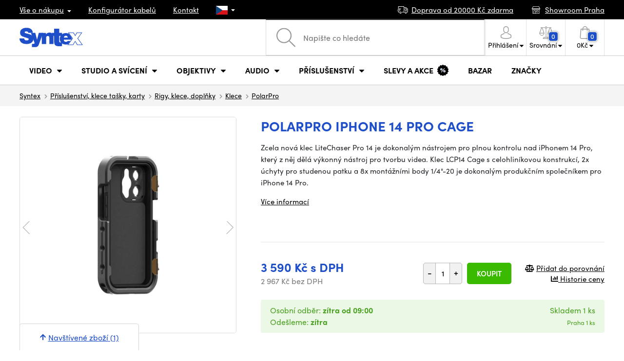

--- FILE ---
content_type: text/html; charset=UTF-8
request_url: https://www.syntex.cz/polarpro-iphone-14-pro-cage
body_size: 19505
content:
<!doctype html>
<html lang="cs" class="cc--light-funky">
<head>
	<meta charset="utf-8">
	<meta name="viewport" content="width=device-width, initial-scale=1, user-scalable=no, maximum-scale=1, shrink-to-fit=no">
	<title>PolarPro iPhone 14 Pro Cage / SYNTEX.CZ</title>
	<style> img, svg { max-width: 0px; height: auto; } </style>
	<link rel="stylesheet" href="https://use.typekit.net/xhw5loq.css">
	<link href="/styles/20260118-185811/css.css" rel="stylesheet" lazyload>
	<script>(function(a){_q=function(){return a;};$=function(f){typeof f==="function" && a.push(arguments);return $;};jQuery=$.ready=$;}([]));</script>
	<script>var mobileApp=0, mobilePromo=0, downloadPromo=0, eshopRoundIt=0, eshopLang='CZ', eshopType = 'RETAIL';</script>

	<meta name="description" content="Zcela nová klec LiteChaser Pro 14 je dokonalým nástrojem pro plnou kontrolu nad iPhonem 14 Pro, který z něj dělá výkonný">
	<meta name="twitter:card" content="summary">
	<meta name="twitter:title" content="PolarPro iPhone 14 Pro Cage">
	<meta name="twitter:description" content="Zcela nová klec LiteChaser Pro 14 je dokonalým nástrojem pro plnou kontrolu nad iPhonem 14 Pro, který z něj dělá výkonný">
	<meta name="twitter:image" content="/media/produkty/21600/screenshot-2023-03-08-at-16-04-48-iphone-14-pro-cage-litechaser-pro.png">

	<meta property="og:title" content="PolarPro iPhone 14 Pro Cage">
	<meta property="og:description" content="Zcela nová klec LiteChaser Pro 14 je dokonalým nástrojem pro plnou kontrolu nad iPhonem 14 Pro, který z něj dělá výkonný">
	<meta property="og:image" content="/media/produkty/21600/screenshot-2023-03-08-at-16-04-48-iphone-14-pro-cage-litechaser-pro.png">
	<meta property="og:site_name" content="SYNTEX.CZ">
	<meta property="og:url" content="https://www.syntex.cz/polarpro-iphone-14-pro-cage">
	<link rel="shortcut icon" href="/favicon.ico">
	<meta name="robots" content="index, follow">
		<script type="application/ld+json"> {
		"@context": "https://schema.org", "@type":
		"Organization", "url": "https://www.syntex.cz/",
		"logo": "https://www.syntex.cz/styles/img/logo.svg"
	} </script>
		<script> var GTMTag='GTM-NV48VHM'; window.dataLayer = window.dataLayer || []; </script>
		</head>
<body class="preload">
  <div class="web-wrap" id="top">
		<div class="top-info">
			<div class="container">
				<ul>
					<li class="has-dropdown">
						<a href="/all-about-shopping"><span>Vše o nákupu</span></a>
						<ul class="dropdown">
							<li><a href="/i/doprava-a-platba">
								Doprava a platba</a></li>
							<li><a href="/i/vseobecne-obchodni-podminky">
								Obchodní podmínky</a></li>
							<li><a href="/i/podminky-uziti-webu">
								Podmínky užití webu</a></li>
							<li><a href="/i/prodejna-praha">
								Prodejna Praha</a></li>
							<li><a href="/i/prodejna-bratislava">
								Prodejna Bratislava</a></li>
						</ul>
					</li>
					<li><a href="/konfigurator-kabelu">
						<span>Konfigurátor kabelů</span></a></li>
					<li><a href="/i/kontakt">
						Kontakt</a></li>
					<li class="lang has-dropdown">
						<a href="/"><img src="/styles/flags/CZ.svg"/></a>
						<ul class="dropdown">
							<li><a href="https://www.syntex.cz/"><img src="/styles/flags/CZ.svg"/> CZ</a></li>
							<li><a href="https://www.syntex.sk/"><img src="/styles/flags/SK.svg"/> SK</a></li>
							<li><a href="https://www.syntex.tv/"><img src="/styles/flags/EU.svg"/> EU</a></li>
							<li><a href="https://www.syntexshop.hu/"><img src="/styles/flags/HU.svg"/> HU</a></li>
							<li><a href="https://www.syntexshop.at/"><img src="/styles/flags/AT.svg"/> AT</a></li>
							<li><a href="https://www.syntexshop.de/"><img src="/styles/flags/DE.svg"/> DE</a></li>
							<li><a href="https://www.syntex.si/"><img src="/styles/flags/SI.svg"/> SI</a></li>
							<li><a href="https://www.syntex.hr/"><img src="/styles/flags/HR.svg"/> HR</a></li>
						</ul>
					</li>
				</ul>
				<ul>
					<li><a href="/i/doprava-a-platba"><img src="/styles/img/car.svg"/><span>
						Doprava od						20000						Kč zdarma</span></a></li>
															<li><a href="/i/showroom-praha"><img src="/styles/img/shop.svg"/>
						<span>Showroom Praha</span></a></li>
									</ul>
			</div>
		</div>				<div class="header-placeholder"><div class="header-main">
			<header>
				<div class="header-main__top"><div class="container">
					<a href="/" class="logo"><img src="/styles/img/logo.svg"/></a>
					<ul class="tools">
						<li class="tools-search">
							<a href="" class="search-open"><span>
								<svg xmlns="http://www.w3.org/2000/svg" viewBox="0 0 450 449.09"><path d="M446.36,427.62,315,297.29A178.84,178.84,0,0,0,359.1,179.55C359.1,80.48,278.52,0,179.55,0S0,80.58,0,179.55,80.58,359.1,179.55,359.1A178.84,178.84,0,0,0,297.29,315L428.62,445.36a12.67,12.67,0,0,0,8.87,3.73,12.31,12.31,0,0,0,8.87-3.73A12.63,12.63,0,0,0,446.36,427.62ZM25.12,179.55C25.12,94.4,94.4,25.21,179.45,25.21S333.79,94.49,333.79,179.55,264.61,334,179.45,334,25.12,264.7,25.12,179.55Z" style="fill:#969696"/></svg>
							</span><strong>Vyhledat</strong></a>
							<form class="search" method="get" action="/search" id="sform" autocomplete="off">
								<input type="text" id="squery" name="q" value="" placeholder="Napište co hledáte" />
								<span><svg xmlns="http://www.w3.org/2000/svg" viewBox="0 0 450 449.09"><path d="M446.36,427.62,315,297.29A178.84,178.84,0,0,0,359.1,179.55C359.1,80.48,278.52,0,179.55,0S0,80.58,0,179.55,80.58,359.1,179.55,359.1A178.84,178.84,0,0,0,297.29,315L428.62,445.36a12.67,12.67,0,0,0,8.87,3.73,12.31,12.31,0,0,0,8.87-3.73A12.63,12.63,0,0,0,446.36,427.62ZM25.12,179.55C25.12,94.4,94.4,25.21,179.45,25.21S333.79,94.49,333.79,179.55,264.61,334,179.45,334,25.12,264.7,25.12,179.55Z" style="fill:#969696"/></svg></span>
								<a href="" class="search-close" autocomplete="off"><i class="fas fa-times"></i></a>
							</form>
						</li>						<li class="js-click">							<a href="/eshop/loginform">
								<span><svg xmlns="http://www.w3.org/2000/svg" viewBox="0 0 410.76 482.9"><g id="Vrstva_2" data-name="Vrstva 2"><g id="Capa_1" data-name="Capa 1"><path d="M203.63,260.2h3.2c29.3-.5,53-10.8,70.5-30.5,38.5-43.4,32.1-117.8,31.4-124.9-2.5-53.3-27.7-78.8-48.5-90.7C244.73,5.2,226.63.4,206.43,0h-1.7c-11.1,0-32.9,1.8-53.8,13.7s-46.6,37.4-49.1,91.1c-.7,7.1-7.1,81.5,31.4,124.9C150.63,249.4,174.33,259.7,203.63,260.2Zm-75.1-152.9c0-.3.1-.6.1-.8,3.3-71.7,54.2-79.4,76-79.4h1.2c27,.6,72.9,11.6,76,79.4a2,2,0,0,0,.1.8c.1.7,7.1,68.7-24.7,104.5-12.6,14.2-29.4,21.2-51.5,21.4h-1c-22-.2-38.9-7.2-51.4-21.4C121.63,176.2,128.43,107.9,128.53,107.3Z" style="fill:#969696"/><path d="M410.73,383.6v-.3c0-.8-.1-1.6-.1-2.5-.6-19.8-1.9-66.1-45.3-80.9l-1-.3c-45.1-11.5-82.6-37.5-83-37.8a13.5,13.5,0,1,0-15.5,22.1c1.7,1.2,41.5,28.9,91.3,41.7,23.3,8.3,25.9,33.2,26.6,56a20.08,20.08,0,0,0,.1,2.5c.1,9-.5,22.9-2.1,30.9-16.2,9.2-79.7,41-176.3,41-96.2,0-160.1-31.9-176.4-41.1-1.6-8-2.3-21.9-2.1-30.9,0-.8.1-1.6.1-2.5.7-22.8,3.3-47.7,26.6-56,49.8-12.8,89.6-40.6,91.3-41.7a13.5,13.5,0,0,0-15.5-22.1c-.4.3-37.7,26.3-83,37.8-.4.1-.7.2-1,.3C2,314.7.73,361,.13,380.7a20.08,20.08,0,0,1-.1,2.5v.3c-.1,5.2-.2,31.9,5.1,45.3a12.83,12.83,0,0,0,5.2,6.3c3,2,74.9,47.8,195.2,47.8s192.2-45.9,195.2-47.8a13.38,13.38,0,0,0,5.2-6.3C410.93,415.5,410.83,388.8,410.73,383.6Z" style="fill:#969696"/></g></g></svg></span>
								<strong class="has-dropdown">Přihlášení<img src="/styles/img/dropdown-black.svg"></strong>
							</a>
							<div class="login-dropdown dropdown">
								<form action="/eshop/login" method="post">
									<div class="form-group">
										<label>E-mail:</label>
										<input type="email" class="form-control" value="" name="loginemail" required>
									</div>
																		<div class="form-group">
										<label>Heslo:<a href="/eshop/forgotpassword">Zapomenuté heslo</a></label>
										<input type="password" class="form-control" value="" name="loginpassword" required>
									</div>
																		<div class="buttons-divide mb-3">
										<button type="submit" class="btn btn-success">Přihlásit se</button>
										<span>nebo</span>
										<a href="https://www.facebook.com/v15.0/dialog/oauth?scope=email&state=7734730770a13be566c7ea2a7bc741f4&response_type=code&approval_prompt=auto&redirect_uri=https%3A%2F%2Fwww.syntex.cz%2F%3Ffacebook%3D1&client_id=516606982478176" class="btn btn-fb"><span><i class="fab fa-facebook-f"></i>&nbsp;&nbsp;Facebook přihlášení</span></a>										<a href="https://accounts.google.com/o/oauth2/auth?response_type=code&access_type=online&client_id=19588025809-v61tok6nae6ogack3b5lgb909tv5smet.apps.googleusercontent.com&redirect_uri=https://www.syntex.cz/?google=1&state&scope=email%20profile&approval_prompt=auto" class="btn btn-google  mt-2"><span><i class="fab fa-google"></i>&nbsp;&nbsp;Google přihlášení</span></a>										<a href="https://appleid.apple.com/auth/authorize?response_type=code&response_mode=form_post&client_id=tv.syntex.login&redirect_uri=https%3A%2F%2Fwww.syntex.cz%2F%3Fapple%3D1&state=0aa3a6aab1&scope=name+email" class="btn btn-apple  mt-2"><span><i class="fab fa-apple"></i>&nbsp;&nbsp;AppleID přihlášení</span></a>										<a href="https://login.szn.cz/api/v1/oauth/auth?client_id=47d30d5d6dab605a61e378f9aaa0e14d14007faaa25e8451&scope=identity,avatar&response_type=code&redirect_uri=https://www.syntex.cz/?seznam=1" class="btn btn-seznam  mt-2"><span><i class="fab fa-scribd  "></i>&nbsp;&nbsp;Seznam přihlášení</span></a>										<span>nebo</span>
										<a href="/eshop/register" class="btn btn-primary">Registrovat se</a>
									</div>
								</form>
							</div>
						</li>
						<li id="compareHeader">
							<a class="compareURL">
								<span>
									<svg xmlns="http://www.w3.org/2000/svg" viewBox="0 0 437.74 419"><g id="Vrstva_2" data-name="Vrstva 2"><g id="Layer_1" data-name="Layer 1"><path d="M437.51,226.27a8.86,8.86,0,0,0-.06-1.15l-.39-1.09c0-.08-.05-.16-.09-.25L376.43,54H392.6a9.13,9.13,0,0,0,0-18.26H254.4A36.4,36.4,0,0,0,228.32,9.68V9.13a9.13,9.13,0,1,0-18.26,0v.55A36.44,36.44,0,0,0,184,35.76H45.79a9.13,9.13,0,1,0,0,18.26H61L.77,223.79.69,224l-.39,1.1a7.47,7.47,0,0,0-.07,1.15A9,9,0,0,0,0,227.42a82.14,82.14,0,1,0,164.28,0,8.67,8.67,0,0,0-.23-1.15,8.86,8.86,0,0,0-.06-1.15L163.6,224c0-.08,0-.16-.09-.25L103,54h81A36.47,36.47,0,0,0,210.06,80.1v275H159.33c-11.79,0-22.24,7.53-25.71,18L119.53,406.3a9.12,9.12,0,0,0,8.4,12.7H310.46a9.13,9.13,0,0,0,8.4-12.7L305,373.84a27.34,27.34,0,0,0-26-18.73H228.32V80.1A36.44,36.44,0,0,0,254.4,54h80.1L274.23,223.79l-.08.23-.39,1.1a9,9,0,0,0-.07,1.15,9,9,0,0,0-.23,1.15,82.14,82.14,0,1,0,164.28,0A8.67,8.67,0,0,0,437.51,226.27Zm-355.37,65A64,64,0,0,1,18.9,236.55H145.38A64,64,0,0,1,82.14,291.31Zm60-73H22.1L81.64,54h.71ZM288,380.3l8.69,20.45h-155l9-21.14a9.13,9.13,0,0,1,8.66-6.24H279.05C283,373.37,286.47,375.88,288,380.3ZM219.19,63.14a18.26,18.26,0,1,1,18.26-18.25A18.27,18.27,0,0,1,219.19,63.14ZM355.1,54h.71l59.81,164.27h-120Zm.5,237.29a64,64,0,0,1-63.23-54.76H418.84A64,64,0,0,1,355.6,291.31Z" style="fill:#969696"/></g></g></svg>
									<span id="comparisonCount">0</span>
								</span>
								<strong class="has-dropdown">Srovnání<img src="/styles/img/dropdown-black.svg"></strong>
							</a>
							<div class="compare-dropdown dropdown" id="compareContent">
																	<div class="delivery-info">
	Přidejte si produkty do porovnání, poté se zde objeví a můžete porovnat parametry.</div>
															</div>
						</li>						<li id="carthover">
							<a href="/eshop/basket">
								<span>
								<svg xmlns="http://www.w3.org/2000/svg" viewBox="0 0 391.4 489"><g id="Vrstva_2" data-name="Vrstva 2"><g id="Capa_1" data-name="Capa 1"><path d="M391.3,422.7l-28-315.3a13.48,13.48,0,0,0-13.4-12.3H292.3a96.61,96.61,0,0,0-193.2,0H41.5a13.41,13.41,0,0,0-13.4,12.3L.1,422.7c0,.4-.1.8-.1,1.2C0,459.8,32.9,489,73.4,489H318c40.5,0,73.4-29.2,73.4-65.1A4.87,4.87,0,0,0,391.3,422.7ZM195.7,27a69.67,69.67,0,0,1,69.6,68.1H126.1A69.67,69.67,0,0,1,195.7,27ZM318,462H73.4c-25.4,0-46-16.8-46.4-37.5L53.8,122.2H99v41a13.5,13.5,0,0,0,27,0v-41H265.3v41a13.5,13.5,0,0,0,27,0v-41h45.2l26.9,302.3C364,445.2,343.3,462,318,462Z" style="fill:#969696"/></g></g></svg>
								<span id="setnumproducts">0</span></span>
								<strong class="has-dropdown"><span id="settotalprice">0</span> Kč<img src="/styles/img/dropdown-black.svg"></strong>
							</a>
							<div class="cart-dropdown dropdown" id="b-cart-content">
									<div class="delivery-info">
		Nic v košíku nemáte, není to škoda?	</div>
								</div>						</li>
						<li class="open-mobile">
							<button class="hamburger hamburger--collapse hamburger--accessible js-hamburger" type="button">
							  	<span class="hamburger-box"><span class="hamburger-inner"></span></span>
								<span class="hamburger-label">Menu</span>
							</button>
						</li>
					</ul>
				</div></div>
								<div class="header-main__nav"><div class="container">
				<nav>
					<ul>
									<li class="hassubmenu">
				<em>					<span>Video</span>
											<i class="fas fa-chevron-down"></i>
						<i class="fas fa-chevron-up"></i>
						<span class="ico-select">
							<svg viewBox="0 0 292.36 164.45"><path d="M286.93,133.33,159,5.42a17.94,17.94,0,0,0-25.7,0L5.42,133.33a17.93,17.93,0,0,0,0,25.69,17.59,17.59,0,0,0,12.85,5.43H274.09a18.17,18.17,0,0,0,12.84-31.12Z"></path></svg>
						</span>
														</em>									<div class="submenu dropdown">
						<div class="submenu__header"><a href="/prevodniky-signalu" class="submenu__header__btn">Video převodníky</a><a href="/software__blackmagic-design" class="submenu__header__btn">daVinci Resolve</a><a href="/software__grass-valley" class="submenu__header__btn submenu__header__btn--dark">EDIUS 11</a><a href="/search?q=av+matrix+shark" class="submenu__header__btn submenu__header__btn--border">Nové AV Matrix režie</a></div>						<div class="submenu__body">
														<div class="submenu__links">
								<div class="submenu__links__section"><strong><a href="/kamery">Kamery</a></strong><ul><li><a href="/digital-cinema">Digital Cinema</a></li><li><a href="/broadcast">Broadcast</a></li><li><a href="/akcni-kamery">Akční kamery</a></li><li><a href="/kompaktni-kamery">Kompaktní kamery</a></li><li><a href="/ptz-kamery">PTZ kamery</a></li><li><a href="/streaming-kamery">Stream kamery</a></li><li><a href="/security-ip">Sledovací kamery</a></li></ul></div><div class="submenu__links__section"><strong><a href="/objektivy-a-filtry">Objektivy, filtry</a></strong><ul><li><a href="/objektivy">Objektivy</a></li><li><a href="/objektivy-cisteni">Čištění</a></li><li><a href="/objektivy-a-filtry-filtry">Filtry</a></li><li class="li-all"><a href="/objektivy-a-filtry">ukaž vše</a></li></ul></div><div class="submenu__links__section"><strong><a href="/bezdratove-video">Bezdrátové video</a></strong><ul><li><a href="/bezdratove-video__vstup%20bezdrát%20video_sdi">SDI přenos</a></li><li><a href="/bezdratove-video__vstup%20bezdr%C3%A1t%20video_hdmi">HDMI přenos</a></li><li><a href="/bezdratove-video__hollyland">Holllyland</a></li></ul></div><div class="submenu__links__section"><strong><a href="/strizny-a-rezie">Střižny, převodníky</a></strong><ul><li><a href="/strizny-rezie">Režie</a></li><li><a href="/strizny-live-mobilni-strizny">Live mobilní střižny</a></li><li><a href="/streaming-rezie">Streaming režie</a></li><li><a href="/softwarove-rezie">Softwarové režie</a></li><li><a href="/prevodniky-signalu">Převodníky signálu</a></li><li><a href="/videorekordery-monitory">Field rekordéry / Monitory</a></li><li><a href="/videorekordery-studiove">Studiové rekordéry</a></li><li><a href="/videorekordery-hdd">Záznam videa</a></li></ul></div><div class="submenu__links__section"><strong><a href="/kabely">Kabely a konektory</a></strong><ul><li><a href="/kabely-hotove-sdi">SDI kabely</a></li><li><a href="/kabely-hdmi">HDMI kabely</a></li><li><a href="/kabely-na-bubnu">Kabely na bubnu</a></li><li><a href="/kabely-hotove-opticke">Optické kabely hotové</a></li><li><a href="/thunderbolt-kabely">Thunderbolt kabely</a></li></ul></div><div class="submenu__links__section"><strong><a href="/interkom">Interkom/Tally</a></strong><ul><li><a href="/interkom__hollyland">Hollyland komunikace</a></li><li><a href="/interkom__avmatrix">AV Matrix Tally</a></li></ul></div><div class="submenu__links__section"><strong><a href="/monitory-projektory">Monitory</a></strong><ul></ul></div>							</div>
																					<div class="submenu__promo">
								<div class="submenu__promo__box lazyload" data-bg="/media/submenu/computeredit.png"><strong>Kamery</strong><a href="/kamery__panasonic">Panasonic</a><a href="/kamery__sony">Sony</a><a href="/kamery__blackmagic-design">Blackmagic Design</a></div><div class="submenu__promo__box lazyload" data-bg="/media/submenu/headphones.png"><strong>Recenze</strong><a href="/recenze-top-5-stativu-do-10-000-kc">Stativy do 10K</a><a href="/jak-vybrat-digitalni-fotoaparat-syntex-cz">Jaký foťák?</a></div><div class="submenu__promo__box lazyload" data-bg="/media/submenu/computeredit.png"><strong>ATEM SDI akce</strong><a href="/akcni-ceny-rezii-blackmagic-atem-mini-sdi">Akční ceny na ATEM</a></div>							</div>
													</div>
					</div>
							</li>
						<li class="hassubmenu">
				<a href="/svetla">					<span>Studio a svícení</span>
											<i class="fas fa-chevron-down"></i>
						<i class="fas fa-chevron-up"></i>
						<span class="ico-select">
							<svg viewBox="0 0 292.36 164.45"><path d="M286.93,133.33,159,5.42a17.94,17.94,0,0,0-25.7,0L5.42,133.33a17.93,17.93,0,0,0,0,25.69,17.59,17.59,0,0,0,12.85,5.43H274.09a18.17,18.17,0,0,0,12.84-31.12Z"></path></svg>
						</span>
														</a>									<div class="submenu dropdown">
						<div class="submenu__header"><a href="/manfrotto" class="submenu__header__btn">Manfotto TOP</a><a href="/svetla__smallrig" class="submenu__header__btn">SmallRig TOP světla</a><a href="/monitory-projektory__feelworld" class="submenu__header__btn submenu__header__btn--dark">Feelword TOP monitory</a><a href="https://www.syntex.cz/monitory-projektory__portkeys" class="submenu__header__btn submenu__header__btn--dark">Portkeys TOP monitory</a></div>						<div class="submenu__body">
														<div class="submenu__links">
								<div class="submenu__links__section"><strong><a href="/svetla-prenosna-svetla">Přenosná světla</a></strong><ul><li><a href="/svetla-studiova-svetla">Studiová světla</a></li><li><a href="/svetla-stativy">Stativy pro světla</a></li><li><a href="/svetla-svetla-na-kameru">Světla na kameru</a></li><li><a href="/prislusenstvi-svetla">Příslušenství</a></li><li><a href="/svetla-stativy">Stativy pro světla</a></li></ul></div><div class="submenu__links__section"><strong><a href="/streaming-a-kodovani">Streaming</a></strong><ul><li><a href="/streaming-rezie">Streaming režie</a></li><li><a href="/streaming-kamery">Stream kamery</a></li><li><a href="/strihove-karty">Karty pro streaming</a></li><li><a href="/strihove-karty__ostatni-strihove-karty_vice-vstupu">I/O karty pro vMix</a></li><li><a href="/streaming-a-kodovani-enkodovaci-karty">Enkodéry</a></li></ul></div><div class="submenu__links__section"><strong><a href="/strizny-a-rezie">Studio</a></strong><ul><li><a href="/klicovani">Klíčování</a></li><li><a href="/prevodniky-signalu">Převodníky signálu</a></li><li><a href="/strizny-rezie">Režie</a></li><li><a href="/videorekordery-studiove">Studiové rekordéry</a></li></ul></div><div class="submenu__links__section"><strong><a href="/monitory-projektory">Monitory</a></strong><ul><li><a href="/monitory-na-kameru">Monitory na kameru</a></li><li><a href="/monitory-studiove">Studiové monitory</a></li><li><a href="/hledacky">Hledáčky</a></li><li><a href="/uchyceni-monitoru">Uchycení monitorů</a></li><li><a href="/stinitka-na-monitory">Stínítka na monitory</a></li><li><a href="/dohledove-monitory">Dohledové monitory</a></li></ul></div><div class="submenu__links__section"><strong><a href="/stativy">Stativy, slidery, gimbaly</a></strong><ul><li><a href="/mikrofon-stativy">Mikrofonni stativy</a></li><li><a href="/kat-stativy">Stativy</a></li></ul></div><div class="submenu__links__section"><strong><a href="/interkom">Interkom/Tally</a></strong><ul></ul></div>							</div>
																					<div class="submenu__promo">
								<div class="submenu__promo__box lazyload" data-bg="/media/submenu/headphones.png"><strong>Smallrig akce</strong><a href="https://www.syntex.cz/smallrig-rc60b-cob-led-video-light-with-power-bank-clamp-edition-4376">Smalrig RC60B</a></div>							</div>
													</div>
					</div>
							</li>
						<li class="hassubmenu">
				<a href="/objektivy-a-filtry">					<span>Objektivy</span>
											<i class="fas fa-chevron-down"></i>
						<i class="fas fa-chevron-up"></i>
						<span class="ico-select">
							<svg viewBox="0 0 292.36 164.45"><path d="M286.93,133.33,159,5.42a17.94,17.94,0,0,0-25.7,0L5.42,133.33a17.93,17.93,0,0,0,0,25.69,17.59,17.59,0,0,0,12.85,5.43H274.09a18.17,18.17,0,0,0,12.84-31.12Z"></path></svg>
						</span>
														</a>									<div class="submenu dropdown">
						<div class="submenu__header"><a href="/objektivy__zoom_ano" class="submenu__header__btn">Zoom objektivy</a><a href="/objektivy__typ-objektivu_pevne-sklo" class="submenu__header__btn">Pevná skla</a><a href="/dzofilm" class="submenu__header__btn submenu__header__btn--dark">DZO TOP</a><a href="/objektivy-a-filtry__viltrox" class="submenu__header__btn submenu__header__btn--dark">Viltrox TOP</a><a href="/objektivy-a-filtry__meike" class="submenu__header__btn submenu__header__btn--dark">Meike TOP</a><a href="/objektivy__bajonet_rf" class="submenu__header__btn submenu__header__btn--border">RF mount objektivy</a><a href="/objektivy__bajonet_pl" class="submenu__header__btn submenu__header__btn--border">PL mount objektivy</a><a href="/objektivy__bajonet_e-mount" class="submenu__header__btn submenu__header__btn--border">Sony E mount</a></div>						<div class="submenu__body">
														<div class="submenu__links">
								<div class="submenu__links__section"><strong><a href="/objektivy-a-filtry">Objektivy, filtry</a></strong><ul><li><a href="/objektivy__bajonet_ef">EF mount</a></li><li><a href="/objektivy__bajonet_x-mount">Fuji X-mount</a></li><li><a href="/objektivy__bajonet_e-mount">E mount</a></li><li><a href="/objektivy__bajonet_rf">RF mount</a></li><li><a href="/objektivy__bajonet_mft">m43 MFT</a></li><li><a href="/objektivy__bajonet_b4-2-3">B4 broadcast</a></li><li><a href="/objektivy__bajonet_pl">PL mount</a></li><li><a href="/objektivy__bajonet_z-mount">Nikon Z-mount</a></li><li><a href="/objektivy__bajonet_l-mount">L mount</a></li><li><a href="/objektivy__anamorfni_ano">Anamorfni</a></li></ul></div><div class="submenu__links__section"><strong><a href="/objektivy-a-filtry-filtry">Filtry</a></strong><ul><li><a href="/objektivy-a-filtry-filtry__typ-filtru_uv-filtr">UV Filtry</a></li><li><a href="/objektivy-a-filtry-filtry__typ-filtru_variable-nd">Variable ND</a></li><li><a href="/objektivy-a-filtry-filtry__moment">Moment filtry</a></li><li><a href="/objektivy-a-filtry-filtry__kfc">KF Concept filtry</a></li><li><a href="/objektivy-a-filtry-filtry__format-filtru_4x5-65">4x5,65 filtry</a></li><li><a href="/objektivy-a-filtry-filtry__bajonet_dji-osmo-pocket-3">DJI Osmo Pocket 3 filtry</a></li><li><a href="/objektivy-a-filtry-sirokouhle-predsadky">Předsádky a Tele</a></li></ul></div><div class="submenu__links__section"><strong><a href="/objektivy-a-filtry-adaptery">Adaptéry objektivů</a></strong><ul><li><a href="/objektivy-a-filtry-adaptery">Adaptéry objektivů</a></li><li><a href="/objektivy-a-filtry-adaptery__redukcni-krouzek_ano">Redukční kroužky</a></li></ul></div><div class="submenu__links__section"><strong><a href="/objektivy-a-filtry-ovladani-zoomu">Zoom a ostření</a></strong><ul><li><a href="/objektivy-a-filtry-bocni-ostreni">Boční ostření</a></li><li><a href="/objektivy-a-filtry-kompendia">Matte box</a></li><li><a href="/objektivy-a-filtry-ovladani-zoomu">Ovládání zoomu</a></li></ul></div><div class="submenu__links__section"><strong><a href="/objektivy-a-filtry">Krytky a číštění</a></strong><ul><li><a href="/objektivy-cisteni">Čištění objektivů</a></li><li><a href="/krytky-na-objektiv">Krytky na objektiv</a></li></ul></div>							</div>
																					<div class="submenu__promo">
								<div class="submenu__promo__box" ><strong>DZO objektivy</strong><a href="/dzofilm">DZO</a></div><div class="submenu__promo__box" ><strong>Viltrox objektivy</strong><a href="https://www.syntex.cz/objektivy__viltrox__bajonet_x-mount">Viltrox pro Fuji</a><a href="https://www.syntex.cz/objektivy__viltrox__bajonet_z-mount">Viltrox pro Z-Mount</a></div><div class="submenu__promo__box" ><strong>MEIKE novinky</strong><a href="/objektivy__meike?sort=4">MEIKE novinky</a><a href="/objektivy__meike?sort=4&availability=1">MEIKE skladem</a><a href="/search?q=meike+prime">MEIKE PRIME</a></div>							</div>
													</div>
					</div>
							</li>
						<li class="hassubmenu">
				<a href="/audio">					<span>Audio</span>
											<i class="fas fa-chevron-down"></i>
						<i class="fas fa-chevron-up"></i>
						<span class="ico-select">
							<svg viewBox="0 0 292.36 164.45"><path d="M286.93,133.33,159,5.42a17.94,17.94,0,0,0-25.7,0L5.42,133.33a17.93,17.93,0,0,0,0,25.69,17.59,17.59,0,0,0,12.85,5.43H274.09a18.17,18.17,0,0,0,12.84-31.12Z"></path></svg>
						</span>
														</a>									<div class="submenu dropdown">
						<div class="submenu__header"><a href="/audio__sennheiser" class="submenu__header__btn submenu__header__btn--dark">Sennheiser TOP</a><a href="/rode" class="submenu__header__btn submenu__header__btn--dark">RODE TOP</a><a href="/audio__hollyland" class="submenu__header__btn submenu__header__btn--dark">Hollyland TOP</a></div>						<div class="submenu__body">
														<div class="submenu__links">
								<div class="submenu__links__section"><strong><a href="/audio-mikrofony">Mikrofony</a></strong><ul><li><a href="/kamerove-mikrofony">Kamerové mikrofony</a></li><li><a href="/studiove-mikrofony">Studiové mikrofony</a></li><li><a href="/klopove-mikrofony">Klopové mikrofony</a></li><li><a href="/bezdratove-systemy">Bezdrátové systémy</a></li><li><a href="/mikrofony-prislusenstvi">Příslušenství</a></li><li><a href="/mikrofon-stativy">Mikrofonni stativy</a></li></ul></div><div class="submenu__links__section"><strong><a href="/sluchatka">Sluchátka</a></strong><ul><li><a href="/sluchatka__sennheiser">Sennheiser sluchátka</a></li><li><a href="/sluchatka__rode">RODE sluchátka</a></li><li><a href="/sluchatka__yamaha">Yamaha sluchátka</a></li></ul></div><div class="submenu__links__section"><strong><a href="/audio-studiove-monitory">Studiové monitory</a></strong><ul><li><a href="/studio-monitory?sort=1&cmax_0=5000&vmax_0=50000&vmin_0=0&cmin_0=0">do 5.000 Kč</a></li><li><a href="/studio-monitory?sort=1&cmin_0=5000&cmax_0=10000&vmin_0=0&vmax_0=50000">5-10.000 Kč</a></li></ul></div><div class="submenu__links__section"><strong><a href="/audio-mixpulty">Mixpulty</a></strong><ul><li><a href="/audio-mixpulty__rode">Mixpulty Rode</a></li><li><a href="/audio-mixpulty__presonus">Mixpulty Presonus</a></li><li><a href="/audiorozhrani">Audio rozhraní</a></li><li><a href="/audio-rekordery">Rekordéry</a></li></ul></div><div class="submenu__links__section"><strong><a href="/kabely">Kabely a konektory</a></strong><ul><li><a href="/kabely-hotove-audio">Audio kabely</a></li><li><a href="/kabely-hotove-audio__typ-konektoru-parametry-hotove-kabely_xlr-xlr">XLR kabely</a></li></ul></div>							</div>
																				</div>
					</div>
							</li>
						<li class="hassubmenu">
				<a href="/prislusenstvi">					<span>Příslušenství</span>
											<i class="fas fa-chevron-down"></i>
						<i class="fas fa-chevron-up"></i>
						<span class="ico-select">
							<svg viewBox="0 0 292.36 164.45"><path d="M286.93,133.33,159,5.42a17.94,17.94,0,0,0-25.7,0L5.42,133.33a17.93,17.93,0,0,0,0,25.69,17.59,17.59,0,0,0,12.85,5.43H274.09a18.17,18.17,0,0,0,12.84-31.12Z"></path></svg>
						</span>
														</a>									<div class="submenu dropdown">
						<div class="submenu__header"><a href="/smallrig?sort=4" class="submenu__header__btn">Novinky SmallRig</a><a href="/smallrig" class="submenu__header__btn submenu__header__btn--dark">SmallRig TOP</a><a href="/kat-stativy__manfrotto" class="submenu__header__btn submenu__header__btn--dark">Manfrotto TOP stativy</a><a href="/prislusenstvi__masters_18850,18869,18870,18871,20691,20694,28542,28543,28544,28545,28546,31026,31028,32430,37190,37191,37193,37194" class="submenu__header__btn submenu__header__btn--dark">iPhone příslušenství</a></div>						<div class="submenu__body">
														<div class="submenu__links">
								<div class="submenu__links__section"><strong><a href="/prislusenstvi-rigy">Rigy, klece, doplňky</a></strong><ul><li><a href="/hotove-kity">Hotové kity</a></li><li><a href="/klece">Klece</a></li><li><a href="/desticky-pod-kameru">Destičky pod kameru</a></li><li><a href="/matte-box">Matte box</a></li><li><a href="/magic-arm">Magic arm - ramena</a></li><li><a href="/ramenni-operky">Ramenní opěrky</a></li><li><a href="/handles">Handles</a></li><li><a href="/15-19mm-prislusenstvi">15 a 19mm příslušenství</a></li><li><a href="/srouby">Šrouby, šroubováky</a></li></ul></div><div class="submenu__links__section"><strong><a href="/stativy">Stativy, slidery, gimbaly</a></strong><ul><li><a href="/kat-stativy">Stativy</a></li><li><a href="/kat-stativove-desticky">Stativové destičky</a></li><li><a href="/stativy-pro-svetla">Stativy pro světla</a></li><li><a href="/ministativy">Stolní stativy</a></li><li><a href="/kat-gimbaly">Gimbaly</a></li><li><a href="/slidery">Slidery</a></li></ul></div><div class="submenu__links__section"><strong><a href="/baterie">Baterie</a></strong><ul><li><a href="/baterie-14-4v__mount-type_v-mount">V-Mount baterie</a></li><li><a href="/baterie-7-2v__mount-type_np-f">Sony NP baterie</a></li><li><a href="/baterie-14-4v">Baterie 14,4V</a></li><li><a href="/baterie-7-2v">Baterie 7,2V</a></li><li><a href="/nabijecky-14-4v">Nabíječky 14,4V</a></li><li><a href="/nabijecky-7-2v">Nabíječky 7,2V</a></li><li><a href="/napajeni-bateriove-desticky">Napájecí destičky</a></li><li><a href="/zdroje-ke-kameram">Napájecí zdroje</a></li></ul></div><div class="submenu__links__section"><strong><a href="/media-karty-ctecky">Karty, čtečky</a></strong><ul><li><a href="/sd-karty">SD karty</a></li><li><a href="/ssd">SSD</a></li><li><a href="/cfast-karty">CFAST karty</a></li><li><a href="/cfexpress">CFexpress</a></li><li><a href="/red-mini-mag">RED MINI-MAG</a></li><li><a href="/ctecky-karet">Čtečky karet</a></li></ul></div><div class="submenu__links__section"><strong><a href="/kabely">Kabely a konektory</a></strong><ul><li><a href="/kabely-hdmi">HDMI kabely</a></li><li><a href="/kabely-hotove-sdi">SDI kabely</a></li><li><a href="/kabely-na-bubnu">Kabely na bubnu</a></li><li><a href="/kabely-hotove-opticke">Optické kabely hotové</a></li></ul></div><div class="submenu__links__section"><strong><a href="/tasky-kufry-pro-kameru">Tašky, kufry, pršipláště</a></strong><ul><li><a href="/fotobatohy">Batohy</a></li><li><a href="/kufry">Kufry</a></li><li><a href="/plastenky">Pláštěnky</a></li><li><a href="/fotobatohy__moment">Batohy Moment</a></li></ul></div>							</div>
																					<div class="submenu__promo">
								<div class="submenu__promo__box lazyload" data-bg="/media/submenu/computeredit.png"><strong>Jak vybrat stativ do 10000Kč</strong><a href="/recenze-top-5-stativu-do-10-000-kc">Jak vybrat stativ</a></div><div class="submenu__promo__box lazyload" data-bg="/media/submenu/headphones.png"><strong>Klec pro mobily</strong><a href="/smallrig-x-brandon-li-mobile-video-kit-for-iphone-15-pro-max-co-design-edition-4407-4407">Brandon Li klec</a></div>							</div>
													</div>
					</div>
							</li>
						<li>
				<a href="/sale">					<span>Slevy a akce</span>
																<svg  xmlns="http://www.w3.org/2000/svg" viewBox="0 0 478.19 488.03"><g id="Vrstva_2" data-name="Vrstva 2"><g id="Capa_1" data-name="Capa 1"><circle cx="174.24" cy="202.56" r="20.4" style="fill:#1f4fc7"></circle><circle cx="303.84" cy="285.36" r="20.4" style="fill:#1f4fc7"></circle><path d="M472,271l-7.4-10.1a31.84,31.84,0,0,1-.3-37.1l7.2-10.2a31.83,31.83,0,0,0-11-46.4l-11-5.9a31.69,31.69,0,0,1-16.3-33.3l2.1-12.3a31.76,31.76,0,0,0-30-37l-12.5-.5a31.88,31.88,0,0,1-29.2-22.9l-3.5-12A31.7,31.7,0,0,0,317,23l-11.5,4.9a31.69,31.69,0,0,1-36.2-8l-8.3-9.3a31.7,31.7,0,0,0-47.6.4l-8.2,9.4a31.8,31.8,0,0,1-36.1,8.5l-11.6-4.8a31.84,31.84,0,0,0-42.8,21l-3.3,12.1a31.58,31.58,0,0,1-28.8,23.3l-12.5.7a31.75,31.75,0,0,0-29.4,37.5L43,131a31.7,31.7,0,0,1-15.8,33.5l-10.9,6.1a31.73,31.73,0,0,0-10.2,46.5l7.4,10.1a31.84,31.84,0,0,1,.3,37.1l-7.2,10.2a31.83,31.83,0,0,0,11,46.4l11,5.9a31.69,31.69,0,0,1,16.3,33.3l-2.1,12.3a31.76,31.76,0,0,0,30,37l12.5.5a31.88,31.88,0,0,1,29.2,22.9l3.5,12a31.7,31.7,0,0,0,43.1,20.3l11.5-4.9a31.69,31.69,0,0,1,36.2,8l8.3,9.3a31.7,31.7,0,0,0,47.6-.4l8.2-9.4a31.8,31.8,0,0,1,36.1-8.5l11.6,4.8a31.84,31.84,0,0,0,42.8-21l3.3-12.1a31.58,31.58,0,0,1,28.8-23.3l12.5-.7a31.75,31.75,0,0,0,29.4-37.5l-2.3-12.3a31.7,31.7,0,0,1,15.8-33.5l10.9-6.1A31.7,31.7,0,0,0,472,271Zm-347.1-68.4a49.2,49.2,0,1,1,49.2,49.2A49.16,49.16,0,0,1,124.94,202.56Zm58.7,126.9a12,12,0,0,1-16.9,1.6h0a12,12,0,0,1-1.6-16.9l129.1-155.5a12,12,0,1,1,18.5,15.3Zm120.2,5.1a49.2,49.2,0,1,1,49.2-49.2A49.16,49.16,0,0,1,303.84,334.56Z" style="fill:#1f4fc7"></path></g></g></svg>
									</a>							</li>
						<li>
				<a href="/used">					<span>Bazar</span>
														</a>							</li>
						<li>
				<a href="/brands">					<span>Značky</span>
														</a>							</li>
								</ul>
					<ul class="only-mobile">
						<li><a href="/i/o-nas">
							Informace</a></li>
						<li><a href="/i/showroom-praha">
							Showroom Praha</a></li>
						<li><a href="/i/kontakt">
							Kontakt</a></li>
						<li><a href="/konfigurator-kabelu">
							Konfigurátor kabelů</a></li>
					</ul>
					<ul class="only-mobile-lang">
						<li><a href="https://www.syntex.cz/"><img src="/styles/flags/CZ.svg"/><span>CZ</span></a></li>
						<li><a href="https://www.syntex.sk/"><img src="/styles/flags/SK.svg"/><span>SK</span></a></li>
						<li><a href="https://www.syntex.tv/"><img src="/styles/flags/EU.svg"/><span>EU</span></a></li>
						<li><a href="https://www.syntexshop.hu/"><img src="/styles/flags/HU.svg"/><span>HU</span></a></li>
						<li><a href="https://www.syntexshop.at/"><img src="/styles/flags/AT.svg"/><span>AT</span></a></li>
						<li><a href="https://www.syntexshop.de/"><img src="/styles/flags/DE.svg"/><span>DE</span></a></li>
						<li><a href="https://www.syntex.si/"><img src="/styles/flags/SI.svg"/><span>SI</span></a></li>
						<li><a href="https://www.syntex.hr/"><img src="/styles/flags/HR.svg"/><span>HR</span></a></li>
					</ul>
				</nav>
				</div></div>
							</header>
		</div></div>
				<div class="content-wrap">
<div class="breadcrumb-wrap">
	<div class="container">
		<ol class="breadcrumb">
			<li class="breadcrumb-item"><a href="/">Syntex</a></li>
			<li class="breadcrumb-item"><a href="/prislusenstvi">Příslušenství, klece tašky, karty</a></li><li class="breadcrumb-item"><a href="/prislusenstvi-rigy">Rigy, klece, doplňky</a></li><li class="breadcrumb-item"><a href="/klece">Klece</a></li><li class="breadcrumb-item"><a href="/klece__polarpro">PolarPro</a></li>		<script type="application/ld+json"> {
      		"@context": "https://schema.org",
      		"@type": "BreadcrumbList",
      		"itemListElement": [
				{ "@type": "ListItem", "position": 1, "name": "Příslušenství, klece tašky, karty", "item": "https://www.syntex.cz/prislusenstvi" },
				{ "@type": "ListItem", "position": 2, "name": "Rigy, klece, doplňky", "item": "https://www.syntex.cz/prislusenstvi-rigy" },
				{ "@type": "ListItem", "position": 3, "name": "Klece", "item": "https://www.syntex.cz/klece" },
				{ "@type": "ListItem", "position": 4, "name": "PolarPro", "item": "https://www.syntex.cz/klece__polarpro" }
		]} </script>
				</ol>
	</div>
</div>
<div class="container category-main">
<div class="container">

	<div class="detail-head">
		<h1 class="right">PolarPro iPhone 14 Pro Cage</h1>
		<div class="gallery-wrap left">
			<div class="detail-gallery">
				<div class="embla-detail"><div class="embla"><div class="embla__container"><div class="embla__slide "><a href="https://www.syntex.cz/media/produkty/21600/screenshot-2023-03-08-at-16-04-48-iphone-14-pro-cage-litechaser-pro.png" data-fancybox="gallery"><img class="lazyload" data-src="https://www.syntex.cz/media/produkty/21600/2_thumb_screenshot-2023-03-08-at-16-04-48-iphone-14-pro-cage-litechaser-pro.png" /></a></div><div class="embla__slide "><a href="https://www.syntex.cz/media/produkty/21600/screenshot-2023-03-08-at-16-04-44-iphone-14-pro-cage-litechaser-pro.png" data-fancybox="gallery"><img class="lazyload" data-src="https://www.syntex.cz/media/produkty/21600/2_thumb_screenshot-2023-03-08-at-16-04-44-iphone-14-pro-cage-litechaser-pro.png" /></a></div><div class="embla__slide "><a href="https://www.syntex.cz/media/produkty/21600/screenshot-2023-03-08-at-16-04-38-iphone-14-pro-cage-litechaser-pro.png" data-fancybox="gallery"><img class="lazyload" data-src="https://www.syntex.cz/media/produkty/21600/2_thumb_screenshot-2023-03-08-at-16-04-38-iphone-14-pro-cage-litechaser-pro.png" /></a></div></div><div class="embla__buttons"><button class="embla__button embla__button--prev" type="button" disabled><i class="fas fa-caret-left"></i></button><button class="embla__button embla__button--next" type="button" disabled><i class="fas fa-caret-right"></i></button></div></div></div>		<script>$(function(){
			if ($('.embla__slide.pointer').is(':visible')) $('.addHiddenImg').addClass('hiddenImg');
			$('.embla__slide.pointer').click(function(){
				$(this).remove();
				$('.hiddenImg').removeClass('hiddenImg');
			});
		});</script>
				<ul class="tags">
																										</ul>
					</div>
													<div class="number">
				Kód zboží: IP14-PRO-CAGE			</div>
		</div>
					<div class="info-wrap right d-none d-md-block">
				<p>Zcela nová klec LiteChaser Pro 14 je dokonalým nástrojem pro plnou kontrolu nad iPhonem 14 Pro, který z něj dělá výkonný nástroj pro tvorbu videa. Klec LCP14 Cage s celohliníkovou konstrukcí, 2x úchyty pro studenou patku a 8x montážními body 1/4"-20 je dokonalým produkčním společníkem pro iPhone 14 Pro.</p>				<p><a href="#text">Více informací</a></p>
			</div>
										<div class="buy-wrap right">
							<div class="price">
											<strong>3&nbsp;590&nbsp;Kč s DPH</strong>
				<span>2&nbsp;967&nbsp;Kč bez DPH</span>
					</div>
				<form action="/eshop/add" method="post" class="buy add-to-cart">
			<input type="hidden" value="21600" name="productno">
			<div class="number-spinner">
				<input type="text" name="ks" value="1" data-min="1" data-max="999999" size="4">
				<a href="" class="spinner-minus">-</a><a href="" class="spinner-plus">+</a>
			</div>
			<button type="submit" class="btn btn-success">Koupit</button>
					</form>
				<script>$(function(){
			$(document).on('change','#variantaSelect',function(){
				window.location.href = $('#variantaSelect option:selected').data('url');
			});
		});</script>		<script type="application/ld+json"> {
			"@context": "https://schema.org/",
			"@type": "Product",
			"sku": "IP14-PRO-CAGE",
			"gtin14": "817465028360",
			"image": ["https://www.syntex.cz/media/produkty/21600/screenshot-2023-03-08-at-16-04-48-iphone-14-pro-cage-litechaser-pro.png","https://www.syntex.cz/media/produkty/21600/screenshot-2023-03-08-at-16-04-44-iphone-14-pro-cage-litechaser-pro.png","https://www.syntex.cz/media/produkty/21600/screenshot-2023-03-08-at-16-04-38-iphone-14-pro-cage-litechaser-pro.png"],
			"name": "PolarPro iPhone 14 Pro Cage",
			"description": "Zcela nová klec LiteChaser Pro 14 je dokonalým nástrojem pro plnou kontrolu nad iPhonem 14 Pro, který z něj dělá výkonný nástroj pro tvorbu videa. Klec LCP14 Cage s celohliníkovou konstrukcí, 2x úchyty pro studenou patku a 8x montážními body 1/4&quot;-20 je dokonalým produkčním společníkem pro iPhone 14 Pro.",
			"brand": { "@type": "Brand", "name": "PolarPro"},
			"offers": {
				"@type": "Offer",
				"url": "https://www.syntex.cz/polarpro-iphone-14-pro-cage",
				"itemCondition": "https://schema.org/NewCondition",
				"availability": "https://schema.org/InStock",
				"price": "3590",
				"priceCurrency": "CZK"
			}
		} </script>						<div class="extra">
				<a href="#" data-itemid="21600" title="Přidat do porovnání" class="compare-add tooltip">
					<i class="fas fa-balance-scale"></i> <span>Přidat do porovnání</span>
				</a>
				<a data-fancybox data-type="iframe" data-options='{"type" : "iframe", "iframe" : {"preload" : false, "css" : {"max-width": "800px", "width" : "95%", "height": "400px"}}}' href="/chart?productno=21600">
					<span><i class="fas fa-chart-bar"></i> Historie ceny</span>
				</a>
			</div>
					</div>
					<div class="table-wrap right">
				<div class="table-flex">
										<div class="table-row green">
						<div>Osobní odběr: <strong>zítra od 09:00</strong><br>Odešleme: <strong>zítra</strong></div>
						<div class="text-right">Skladem 1 ks<br><small>Praha 1 ks</small></div>
					</div>
				</div>
			</div>
			<div class="table-extra right">
				<div class="number">
					Kód zboží:<br /> IP14-PRO-CAGE				</div>
				<a href="" data-itemid="21600" title="Přidat do porovnání" class="compare-add tooltip">
					<i class="fas fa-balance-scale"></i> <span>Přidat do porovnání</span>
				</a>
				<a data-fancybox data-type="iframe" data-options='{"type" : "iframe", "iframe" : {"preload" : false, "css" : {"max-width": "800px", "width" : "95%", "height": "400px"}}}' href="/chart?productno=21600">
					<span><i class="fas fa-chart-bar"></i> Historie ceny</span>
				</a>
			</div>
						</div> <!-- .detail-head -->

	<div class="detail-body">
		<div class="tab-wrap">
			<ul class="nav nav-tabs">
								<li class="nav-item"><a class="nav-link active" data-toggle="tab" href="#popis" role="tab">POPIS <i class="fas fa-chevron-down"></i></a></li>
								
																<li class="nav-item"><a class="nav-link" data-toggle="tab" href="#master" role="tab">VHODNÉ PRO <span class="badge">1</span> <i class="fas fa-chevron-down"></i></a></li>
																			</ul>
			<div class="tab-content">
				
				<div class="tab-pane fade show active" id="popis">
										<div class="info-parameter">
						<div class="info-wrap outside">
							<a href="" class="close-open">Popis produktu</a>
																												<h3 id="text">Popis produktu</h3>

							<div class="inside">
								<p>Zcela nová klec LiteChaser Pro 14 je dokonalým nástrojem pro plnou kontrolu nad iPhonem 14 Pro, který z něj dělá výkonný nástroj pro tvorbu videa. Klec LCP14 Cage s celohliníkovou konstrukcí, 2x úchyty pro studenou patku a 8x montážními body 1/4"-20 je dokonalým produkčním společníkem pro iPhone 14 Pro.</p>								<p><strong>FUNKCE</strong></p>
<ul>
<li>Vytvořeno pro iPhone 14 Pro.</li>
<li>Navrženo pro filtry LiteChaser Pro pro iPhone 13/14.</li>
<li>Kompatibilní s rukojetí LiteChaser Pro iPhone 14. (prodává se samostatně)</li>
<li>Kompatibilní s objektivy Moment® řady M.</li>
<li>Osm (8x) montážních závitů 1/4"-20 pro různé příslušenství.</li>
<li>Dva (2x) úchyty pro studenou patku.</li>
<li>Kompatibilní s MagSafe™.</li>
<li>Včetně silikonové objímky.</li>
<li>Adventure Assurance™ - buďte se svým vybavením PolarPro spokojeni po celou dobu svých dobrodružství, nebo vám vrátíme peníze.<br><br>*Poznámka: Filtry a gripy iPhone 12 LiteChaser Pro nejsou kompatibilní s pouzdrem iPhone 14 Pro.*</li>
</ul>							</div>
																											</div>
						<div class="parametr-wrap outside">
							<a href="" class="close-open">Parametry</a>
							<h3>Parametry</h3>
							<div class="inside">
								<table>
									<tbody>
										<tr>
											<td>Výrobce:</td>
											<td><a href="/polarpro"><strong>PolarPro</strong></a></td>
										</tr>
										<tr>
											<td>Kategorie:</td>
											<td><a href="/klece"><strong>Klece</strong></a></td>
										</tr>
									</tbody>
								</table>
																															</div>
						</div>
					</div>
				</div>

				
				
				<div class="tab-pane fade" id="master">
					<div class="outside">
						<a href="" class="close-open">VHODNÉ PRO (1)</a>
						<div class="inside">
							<div class="products-carousel">
								<div class="products-carousel__head">
									<h2>VHODNÉ PRO (1)</h2>
								</div>
								<div class="products-carousel__body">
									<div class="embla-products">
										<div class="embla">
											<div class="embla__container">
												<div class="embla__slide">		<div class="product-thumb" title="Apple iPhone 14 Pro">
			<h2><a href="/master/apple-iphone-14-pro" title="Apple iPhone 14 Pro">Apple iPhone 14 Pro</a></h2>
			<div class="img">
				<a href="/master/apple-iphone-14-pro"><img class="lazyload" data-src="/media/produkty/20694/1_thumb_i14pro.jpg"></a>
				<a href="" data-itemid="20694" title="Přidat do porovnání" class="compare-add tooltip">
					<svg xmlns="http://www.w3.org/2000/svg" viewBox="0 0 460 390.5"><g id="Vrstva_2" data-name="Vrstva 2"><g id="Capa_1" data-name="Capa 1"><path d="M279.27,357.44H248.76V77.83H377.34l-54.46,86.42a9.38,9.38,0,0,0,15.87,10L386,99.3l47.23,75a9.39,9.39,0,0,0,15.88-10L394.62,77.83h.69a14.54,14.54,0,1,0,0-29.08H288.36A47.59,47.59,0,0,0,263,30.16a33.1,33.1,0,0,0-65.94,0,47.59,47.59,0,0,0-25.39,18.59H64.69a14.54,14.54,0,0,0,0,29.08h.69L10.91,164.25a9.38,9.38,0,0,0,15.87,10L74,99.3l47.23,75a9.38,9.38,0,0,0,15.87-10L82.66,77.83H211.24V357.44H180.73a33.06,33.06,0,0,0-33.06,33.06H312.33A33.06,33.06,0,0,0,279.27,357.44Z"/><path d="M143,188.61H5a5,5,0,0,0-5,5,74,74,0,0,0,148,0A5,5,0,0,0,143,188.61Z"/><path d="M455,188.61H317a5,5,0,0,0-5,5,74,74,0,1,0,148,0A5,5,0,0,0,455,188.61Z"/></g></g></svg>
				</a>
				<ul class="tags">
																																												</ul>
			</div>

			
			<div class="points">
							</div>

						<div class="price">
				<strong>Zjišťujeme</strong>			</div>

					</div>
		</div>											</div>
											<div class="embla__buttons">
												<button class="embla__button embla__button--prev" type="button" disabled><i class="fas fa-caret-left"></i></button>
												<button class="embla__button embla__button--next" type="button" disabled><i class="fas fa-caret-right"></i></button>
											</div>
										</div>
									</div>
								</div>
							</div>
						</div>
					</div>
				</div>
				
				
				
			</div>
		</div>
	</div>
</div></div>
</div> <!-- .content-wrap -->

<footer>
<div class="container">
	<div class="footer-top">
		<div class="outside outside-shop">
			<a href="" class="close-open">Showroom Praha</a>
			<div class="inside">
				<div class="footer-box footer-box-shop">
					<h4>SHOWROOM						<a href="/i/kontakt">
						Michelská 291/21, Praha 4</a></h4>
					<div class="in">
						<img class="lazyload" data-src="/media/img/CZ_shop.jpg"/>
					</div>
				</div>
			</div>
		</div>
		<div class="outside outside-fb">
			<a href="/i/showroom-praha" class="close-open">
				Showroom Praha</a>
			<div class="inside">
				<div class="footer-box footer-box-facebook">
					<h4>SYNTEX NA FACEBOOKU</h4>
					<div class="in" id="fb-root">
						<div class="fb-like-box" data-href="https://www.facebook.com/syntextv" data-width="310" data-height="190" data-colorscheme="light" data-show-faces="true" data-header="true" data-stream="true" data-show-border="true"></div>
						<script async defer crossorigin="anonymous" src="https://connect.facebook.net/cs_CZ/sdk.js#xfbml=1&version=v15.0&appId=516606982478176&autoLogAppEvents=1" nonce="RjURccyR"></script>
					</div>
				</div>
			</div>
		</div>

		<div class="outside outside-help">
			<a href="" class="close-open">NEVÍTE SI RADY?</a>
			<div class="inside">
				<div class="footer-box footer-box-help">
					<h4>NEVÍTE SI RADY, MÁTE DOTAZ?</h4>
					<div class="in">
						<div class="contact">
							<i class="fas fa-phone"></i> <strong>+420 226 205 741</strong>
							<small>(Po–Pá, 9-17)</small>
						</div>
						<div class="contact">
							<i class="fas fa-envelope"></i> <a href="mailto:info@syntex.cz">info@syntex.cz</a>
						</div>
						<h4>NENECHTE SI NIC UTÉCT</h4>
						<div class="social">
							<a target="_blank" href="https://www.facebook.com/syntextv/"><svg xmlns="http://www.w3.org/2000/svg" viewBox="0 0 291.32 291.32"><g id="Vrstva_2" data-name="Vrstva 2"><g id="Layer_1" data-name="Layer 1"><path class="circle" d="M145.66,0A145.66,145.66,0,1,1,0,145.66,145.66,145.66,0,0,1,145.66,0Z" style="fill:#1f4fc8"/><path d="M163.39,100.28h18.78V72.55H160.1v.1c-26.74.94-32.22,16-32.7,31.76h-.06v13.85h-18.2v27.15h18.2v72.8h27.44v-72.8h22.48l4.34-27.15H154.79v-8.37C154.79,104.56,158.34,100.28,163.39,100.28Z" style="fill:#fff"/></g></g></svg></a>
							<a target="_blank" href="https://www.instagram.com/syntexcz/"><svg xmlns="http://www.w3.org/2000/svg" viewBox="0 0 291.32 291.32"><g id="Vrstva_2" data-name="Vrstva 2"><g id="Layer_1" data-name="Layer 1"><path class="circle" d="M145.66,0A145.66,145.66,0,1,1,0,145.66,145.67,145.67,0,0,1,145.66,0Z" style="fill:#1f4fc8"/><path d="M195.93,63.71H95.38A31.7,31.7,0,0,0,63.71,95.38V195.94a31.7,31.7,0,0,0,31.67,31.67H195.94a31.7,31.7,0,0,0,31.67-31.67V95.38A31.71,31.71,0,0,0,195.93,63.71Zm10,18.32h3.59v27.21l-27.41.09L182,82.12Zm-60.25,36.21c22.73,0,27.42,21.34,27.42,27.43a27.42,27.42,0,0,1-54.84,0C118.23,139.58,122.93,118.24,145.66,118.24Zm64,75.72a15.72,15.72,0,0,1-15.71,15.7H97.07A15.72,15.72,0,0,1,81.36,194V127.42h22.76a52.21,52.21,0,0,0-3.31,18.25,44.82,44.82,0,1,0,89.63,0,52.24,52.24,0,0,0-3.3-18.25h22.49V194Z" style="fill:#fff"/></g></g></svg></a>
						</div>
					</div>

				</div>
			</div>
		</div>

	</div>
	<div class="footer-bottom">
		<div class="outside outside-menu">
			<a href="" class="close-open">Zákaznický servis</a>
			<div class="inside">
				<div class="footer-menu">
					<h3>Zákaznický servis</h3>
					<div class="links">
						<ul>
							<li><a href="/i/doprava-a-platba">
								Doprava a platba</a></li>
														<li><a href="/i/vseobecne-obchodni-podminky">
								Obchodní podmínky</a></li>
														<li><a href="/i/podminky-uziti-webu">
								Podmínky užití webu</a></li>
							<li><a href="/i/ochrana-soukromi">Ochrana soukromí</a></li>
						</ul>
						<ul>
							<li><a href="/i/kontakt">
								Kontakt</a></li>
														<li><a href="/i/showroom-praha">
								Showroom Praha</a></li>
																					<li><a href="/blog">Blog a novinky</a></li>
							<li><a href="/support">Poradna</a></li>
													</ul>
					</div>
				</div>
			</div>
		</div>
		<div class="outside payment-delivery">
			<a href="" class="close-open">Doprava a platba</a>
			<div class="inside">
				<div class="firstrow">
					<div class="payment">
						<h3>Platba</h3>
						<div class="footer-options">
																					<span><img class="lazyload" data-src="/media/uhrada/mastercard-visa.svg" alt="MasterCard / VISA"></span>
														<span><img class="lazyload" data-src="/media/uhrada/gpay.svg" alt="Google Pay"></span>
							<span><img class="lazyload" data-src="/media/uhrada/applepay.png" alt="Apple Pay"></span>
														<a target="_blank" href="https://obchody.heureka.cz/syntex-cz/recenze/"><img style="width:55px; height: 55px" class="lazyload" data-src="/media/dodani/heureka.png" alt="Heuréka Gold"></a>
													</div>
					</div>

					<div class="delivery">
						<h3>Doprava</h3>
						<div class="footer-options">
														<span class="zasilkovna"><img class="lazyload" data-src="/styles/img/zasilkovna.svg"></span>
							<span class="ppl"><img class="lazyload" data-src="/styles/img/ppl.svg"></span>
							<span class="liftago"><img class="lazyload" data-src="/media/dodani/liftago.png"></span>
																																																							</div>
					</div>
				</div>

				<div class="stores">
					<h3>Stáhnout aplikaci</h3>
					<div class="footer-options">
						<a href="https://apps.apple.com/app/syntex/id6468877959"><img class="lazyload" data-src="/styles/stores/apple-CZ.svg"></a>
						<a href="https://play.google.com/store/apps/details?id=tv.syntex"><img class="lazyload" data-src="/styles/stores/google-CZ.svg"></a>
					</div>
				</div>

			</div>
		</div>
	</div>


</div>
<div class="copy">
	<div class="container">
	<span>
		<strong>© Syntex 2026</strong>. Při poskytování služeb nám pomáhají <a class="pointer" data-cc="show-preferencesModal" data-href="/i/podminky-pouzivani">
			soubory cookie</a>. | Vytvořilo studio <a title="E-shop developed by" href="https://mywebdesign.cz/" target="_blank">MyWebdesign</a>
	</span>
		<a href="#top" class="go-top"><span>Nahoru</span><i class="fas fa-chevron-up"></i></a>
	</div>
</div>
</footer>
		<div class="visited-wrap">
			<div class="container">
				<a href="/eshop/navstivene" class="btn btn-outline-light visited-button"><i class="fas fa-arrow-up"></i>
				<span>Navštívené zboží (1)</span></a>
			</div>
		</div>
		<div class="visited-panel">
			<div class="container">
				<ul class="visited-list">
				<li class="show-all"><a href="/eshop/navstivene">Ukázat vše</a></li><li><a href="https://www.syntex.cz/polarpro-iphone-14-pro-cage"><img src="/media/produkty/21600/1_thumb_screenshot-2023-03-08-at-16-04-48-iphone-14-pro-cage-litechaser-pro.png"></a><div class="item">		<div class="product-thumb" title="PolarPro iPhone 14 Pro Cage">
			<h2><a href="https://www.syntex.cz/polarpro-iphone-14-pro-cage" title="PolarPro iPhone 14 Pro Cage">PolarPro iPhone 14 Pro Cage</a></h2>
			<div class="img">
				<a href="https://www.syntex.cz/polarpro-iphone-14-pro-cage"><img class="lazyload" data-src="/media/produkty/21600/1_thumb_screenshot-2023-03-08-at-16-04-48-iphone-14-pro-cage-litechaser-pro.png"></a>
				<a href="" data-itemid="21600" title="Přidat do porovnání" class="compare-add tooltip">
					<svg xmlns="http://www.w3.org/2000/svg" viewBox="0 0 460 390.5"><g id="Vrstva_2" data-name="Vrstva 2"><g id="Capa_1" data-name="Capa 1"><path d="M279.27,357.44H248.76V77.83H377.34l-54.46,86.42a9.38,9.38,0,0,0,15.87,10L386,99.3l47.23,75a9.39,9.39,0,0,0,15.88-10L394.62,77.83h.69a14.54,14.54,0,1,0,0-29.08H288.36A47.59,47.59,0,0,0,263,30.16a33.1,33.1,0,0,0-65.94,0,47.59,47.59,0,0,0-25.39,18.59H64.69a14.54,14.54,0,0,0,0,29.08h.69L10.91,164.25a9.38,9.38,0,0,0,15.87,10L74,99.3l47.23,75a9.38,9.38,0,0,0,15.87-10L82.66,77.83H211.24V357.44H180.73a33.06,33.06,0,0,0-33.06,33.06H312.33A33.06,33.06,0,0,0,279.27,357.44Z"/><path d="M143,188.61H5a5,5,0,0,0-5,5,74,74,0,0,0,148,0A5,5,0,0,0,143,188.61Z"/><path d="M455,188.61H317a5,5,0,0,0-5,5,74,74,0,1,0,148,0A5,5,0,0,0,455,188.61Z"/></g></g></svg>
				</a>
				<ul class="tags">
																																												</ul>
			</div>

			
			<div class="points">
				Zcela nová klec LiteChaser Pro 14 je dokonalým nástrojem pro plnou kontrolu nad iPhonem			</div>

						<div class="price">
									<div class="price-main">
						<strong>3&nbsp;590&nbsp;Kč</strong>
					</div>
												</div>

						<div class="buy">
				<div class="stock stock--instock">
									Skladem <span>1&nbsp;ks</span>
								</div>
				<form method="post" action="/eshop/add" class="add-to-cart">
				<button type="submit" class="btn btn-success"><span>Koupit</span></button>
				<input type="hidden" value="21600" name="productno">
								<input name="ks" type="hidden" value="1" data-min="1" data-max="10" size="4" maxlength="4">
				</form>
			</div>
					</div>
		</div></li>				</ul>
			</div>
		</div>
		
</div> <!-- .web-wrap -->
<div class="nav-overlay"></div>

<script async src="/styles/20260118-185811/js.js"></script>
		<script>
			window.dataLayer = window.dataLayer || [];
			function gtag(){ window.dataLayer.push(arguments); }
			gtag('consent','default',{"necessary":"granted","ad_storage":"denied","analytics_storage":"denied","ad_user_data":"denied","ad_personalization":"denied"});
			gtag('consent','update',{"necessary":"granted","ad_storage":"denied","analytics_storage":"denied","ad_user_data":"denied","ad_personalization":"denied"});		</script>
		<!-- Google Tag Manager and Consent Cookie -->
<script>
window.dataLayer.push({ ecommerce: null });
window.dataLayer.push(
{"ecommerce":{"items":[{"item_id":21600,"item_name":"PolarPro iPhone 14 Pro Cage","currency":"CZK","index":0,"item_brand":"PolarPro","item_category":"P\u0159\u00edslu\u0161enstv\u00ed, klece ta\u0161ky, karty","item_category2":"Rigy, klece, dopl\u0148ky","item_category3":"Klece","item_variant":"","price":2966.9400000000001,"quantity":1}]},"event":"view_item","ecomm_pagetype":"view_item","hasaccount":"n","customer_id":"ANON99664015693583","consent":{"necessary":"granted","ad_storage":"denied","analytics_storage":"denied","ad_user_data":"denied","ad_personalization":"denied"}});
</script>
		<!-- End Google Tag Manager -->
		<!-- Legacy Google Adwords -->
<script>
window.dataLayer.push({
	'ecomm_pagetype': 'view_item',
	'ecomm_prodid': 21600,
	'ecomm_totalvalue': 2967,
	'ecomm_category': 'klece',
	'hasaccount': 'n',
	'uid': 'ANON99664015693583',
	'hash': '9ea7d1850f778b807bce18a031cd840ec84e0af2',
	'customer_type': 'B2C'
}); </script>
				<!-- End Legacy -->
				<script async type="module" src="/styles/cookie/cookie2.js"></script>
		<script>(function(w,d,s,l,i){w[l]=w[l]||[];w[l].push({'gtm.start': new Date().getTime(),event:'gtm.js'});var f=d.getElementsByTagName(s)[0], j=d.createElement(s),dl=l!='dataLayer'?'&l='+l:'';j.async=true;j.src='//www.googletagmanager.com/gtm.js?id='+i+dl;f.parentNode.insertBefore(j,f);})(window,document,'script','dataLayer','GTM-NV48VHM');</script>
		<!-- End Google Tag Manager -->
		</body>
</html>